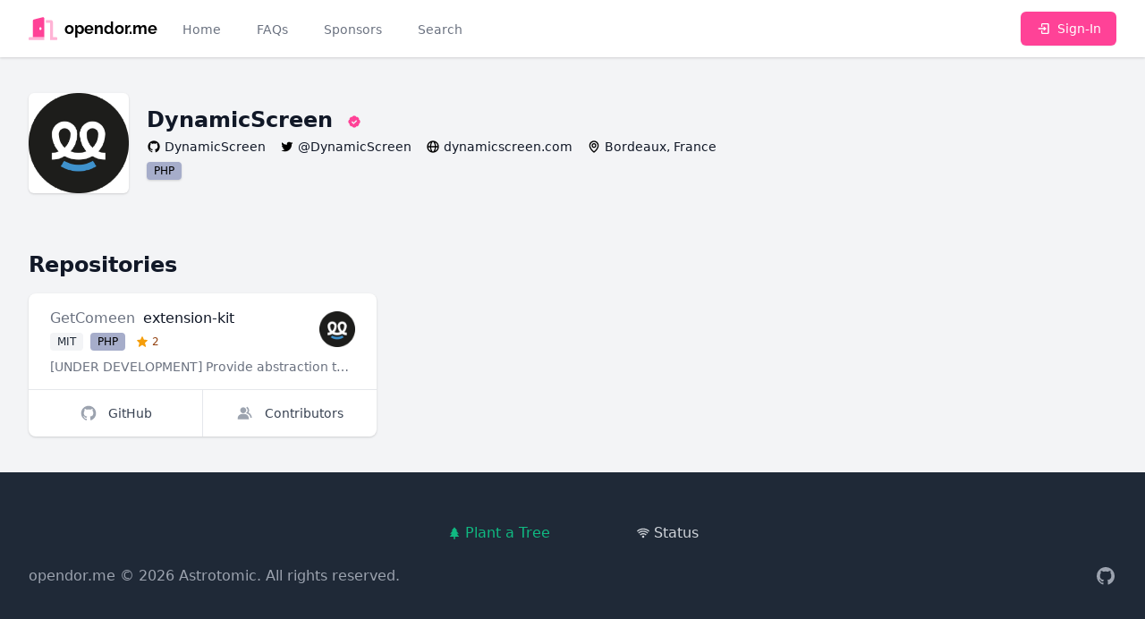

--- FILE ---
content_type: text/html; charset=UTF-8
request_url: https://opendor.me/@DynamicScreen
body_size: 6554
content:
<!DOCTYPE html>
<html lang="en">
<head>
    <meta charset="UTF-8">
    <meta name="viewport" content="width=device-width, initial-scale=1">

    <link rel="dns-prefetch" href="https://avatars.githubusercontent.com"/>
    <link rel="dns-prefetch" href="https://images.unsplash.com"/>

    <title>DynamicScreen | opendor.me</title>
    
    <link rel="apple-touch-icon" sizes="180x180" href="https://opendor.me/apple-touch-icon.png">
    <link rel="icon" type="image/png" sizes="32x32" href="https://opendor.me/favicon-32x32.png">
    <link rel="icon" type="image/png" sizes="16x16" href="https://opendor.me/favicon-16x16.png">
    <link rel="manifest" href="https://opendor.me/site.webmanifest">
    <link rel="mask-icon" href="https://opendor.me/safari-pinned-tab.svg" color="#ff4297">
    <meta name="apple-mobile-web-app-title" content="opendor.me">
    <meta name="application-name" content="opendor.me">
    <meta name="msapplication-TileColor" content="#ff4297">
    <meta name="msapplication-TileImage" content="https://opendor.me/mstile-144x144.png">
    <meta name="theme-color" content="#ffffff">

    <link rel="sitemap" type="application/xml" href="https://opendor.me/sitemap.xml"/>
    <link rel="canonical" href="https://opendor.me/@DynamicScreen"/>

    <meta property="og:type" content="website">
<meta property="og:title" content="DynamicScreen | opendor.me">
<meta property="og:locale" content="en">
<meta property="og:site_name" content="opendor.me">
<meta property="og:url" content="https://opendor.me/@DynamicScreen">
<meta property="twitter:card" content="summary">
<meta property="twitter:title" content="DynamicScreen | opendor.me">
<meta property="twitter:site" content="@astrotomic_oss">

    <link rel="stylesheet" href="https://opendor.me/css/app.css?id=ed960def60459ce97e3c7e3417d60b01"/>

    <script nonce="dAYEZ3Vz3LST82pE97XSiTjR07AR1N6p">
        window.ALGOLIA_ID = 'C560NKSR7Y';
        window.ALGOLIA_KEY = '4ad43a3167370b7dcf3ce23a2d95e2f3';
    </script>

    <script nonce="dAYEZ3Vz3LST82pE97XSiTjR07AR1N6p">
        if ('serviceWorker' in navigator) {
            navigator.serviceWorker.register('https://opendor.me/serviceworker.js')
                .then(function (registration) {
                    registration.update();
                });
        }
    </script>

    </head>
<body class="antialiased flex flex-col min-h-screen bg-gray-100">
<nav x-data="{ open: false }" class="sticky top-0 z-50 bg-white shadow">
    <div class="px-2 mx-auto max-w-7xl sm:px-6 lg:px-8">
        <div class="flex relative justify-between items-center h-16">
            <div class="flex absolute inset-y-0 left-0 items-center sm:hidden">
                
                <button type="button" class="inline-flex justify-center items-center p-2 text-gray-400 rounded-md hover:text-gray-500 hover:bg-gray-100 focus:outline-none focus:ring-2 focus:ring-inset focus:ring-brand-500" aria-controls="mobile-menu" @click="open = !open" aria-expanded="false" x-bind:aria-expanded="open.toString()">
                    <span class="sr-only">Toggle main menu</span>

                    <svg x-show="!open" x-cloak="1" class="block w-6 h-6" xmlns="http://www.w3.org/2000/svg" fill="currentColor" stroke="none" viewBox="0 0 24 24"><path d="M4 6h16v2H4zm0 5h16v2H4zm0 5h16v2H4z"/></svg>                    <svg x-show="open" x-cloak="1" class="block w-6 h-6" xmlns="http://www.w3.org/2000/svg" fill="currentColor" stroke="none" viewBox="0 0 24 24"><path d="m16.192 6.344-4.243 4.242-4.242-4.242-1.414 1.414L10.535 12l-4.242 4.242 1.414 1.414 4.242-4.242 4.243 4.242 1.414-1.414L13.364 12l4.242-4.242z"/></svg>                </button>
            </div>
            <div class="flex flex-1 justify-center items-center h-full sm:items-stretch sm:justify-start">

                
                <div class="flex flex-shrink-0 items-center">
                    <a href="https://opendor.me" class="flex items-center w-auto h-8 group" title="opendor.me">
    <svg class="w-8 h-8 text-brand-500 group-hover:text-brand-400" aria-hidden="true" focusable="false" role="img" xmlns="http://www.w3.org/2000/svg" viewBox="0 0 640 512"><g class="fa-group"><path class="fa-secondary" fill="currentColor" d="M0 464v32a16 16 0 0 0 16 16h336v-64H16a16 16 0 0 0-16 16zm624-16h-80V113.45C544 86.19 522.47 64 496 64H384v64h96v384h144a16 16 0 0 0 16-16v-32a16 16 0 0 0-16-16z" opacity="0.4"></path><path class="fa-primary" fill="currentColor" d="M312.24 1l-192 49.74C106 54.44 96 67.7 96 82.92V448h256V33.18C352 11.6 332.44-4.23 312.24 1zM264 288c-13.25 0-24-14.33-24-32s10.75-32 24-32 24 14.33 24 32-10.75 32-24 32z"></path></g></svg>
    <span class="block ml-2 text-lg font-bold group-hover:text-brand-500 font-logo">
        opendor.me
    </span>
</a>
                </div>

                
                <div class="hidden sm:ml-6 sm:flex sm:space-x-8">
                    <a
                        href="https://opendor.me"
                        class="
                            inline-flex items-center px-1 pt-1 text-sm font-medium border-b-2
                                                            border-transparent text-gray-500 hover:border-gray-300 hover:text-gray-700
                                                    "
                    >Home</a>

                    <a
                        href="https://opendor.me/faqs"
                        class="
                            inline-flex items-center px-1 pt-1 text-sm font-medium border-b-2
                                                            border-transparent text-gray-500 hover:border-gray-300 hover:text-gray-700
                                                    "
                    >FAQs</a>

                    <a
                        href="https://opendor.me/sponsors"
                        class="
                            inline-flex items-center px-1 pt-1 text-sm font-medium border-b-2
                                                            border-transparent text-gray-500 hover:border-gray-300 hover:text-gray-700
                                                    "
                    >Sponsors</a>

                    <a
                        href="https://opendor.me/search/user"
                        class="
                            inline-flex items-center px-1 pt-1 text-sm font-medium border-b-2
                                                            border-transparent text-gray-500 hover:border-gray-300 hover:text-gray-700
                                                    "
                    >Search</a>
                </div>
            </div>

                                            <div class="flex-shrink-0">
                    <a href="https://opendor.me/auth/github" class="inline-flex relative items-center py-2 px-4 text-sm font-medium text-white rounded-md border border-transparent shadow-sm bg-brand-500 hover:bg-brand-400 focus:outline-none focus:ring-2 focus:ring-offset-2 focus:ring-brand-500">
                        <svg class="mr-2 w-4 h-4" xmlns="http://www.w3.org/2000/svg" fill="currentColor" stroke="none" viewBox="0 0 24 24"><path d="m13 16 5-4-5-4v3H4v2h9z"/><path d="M20 3h-9c-1.103 0-2 .897-2 2v4h2V5h9v14h-9v-4H9v4c0 1.103.897 2 2 2h9c1.103 0 2-.897 2-2V5c0-1.103-.897-2-2-2z"/></svg>                        Sign-In
                    </a>
                </div>
                                                    </div>
    </div>

    
    <div class="sm:hidden" id="mobile-menu" x-show="open" x-cloak>
        <div class="pt-2 pb-4 space-y-1">
            <a
                href="https://opendor.me"
                class="
                    block py-2 pr-4 pl-3 text-base font-medium border-l-4
                                            border-transparent text-gray-500 hover:bg-gray-50 hover:border-gray-300 hover:text-gray-700
                                    "
            >Home</a>

            <a
                href="https://opendor.me/faqs"
                class="
                    block py-2 pr-4 pl-3 text-base font-medium border-l-4
                                            border-transparent text-gray-500 hover:bg-gray-50 hover:border-gray-300 hover:text-gray-700
                                    "
            >FAQs</a>

            <a
                href="https://opendor.me/sponsors"
                class="
                    block py-2 pr-4 pl-3 text-base font-medium border-l-4
                                            border-transparent text-gray-500 hover:bg-gray-50 hover:border-gray-300 hover:text-gray-700
                                    "
            >Sponsors</a>

            <a
                href="https://opendor.me/search/user"
                class="
                    block py-2 pr-4 pl-3 text-base font-medium border-l-4
                                            border-transparent text-gray-500 hover:bg-gray-50 hover:border-gray-300 hover:text-gray-700
                                    "
            >Search</a>
        </div>
    </div>
</nav>

    <main class="py-10">
        <div class="flex flex-col px-4 mx-auto space-y-3 max-w-3xl sm:px-6 lg:max-w-7xl lg:px-8">
        <div class="flex items-center space-x-5">
            <div class="flex-shrink-0">
                <div class="relative">
                    <img src="https://avatars.githubusercontent.com/u/24794728?s=192" alt="DynamicScreen" loading="lazy" width="192" height="192" class="flex-shrink-0 rounded-md bg-white w-28 h-28 shadow"/>
                </div>
            </div>
            <div class="space-y-1">
                <h1 class="text-2xl font-bold text-gray-900">
                    DynamicScreen
                    <svg class="inline-block ml-2 w-4 h-4 text-brand-500" xmlns="http://www.w3.org/2000/svg" fill="currentColor" stroke="none" viewBox="0 0 24 24"><path d="M19.965 8.521C19.988 8.347 20 8.173 20 8c0-2.379-2.143-4.288-4.521-3.965C14.786 2.802 13.466 2 12 2s-2.786.802-3.479 2.035C6.138 3.712 4 5.621 4 8c0 .173.012.347.035.521C2.802 9.215 2 10.535 2 12s.802 2.785 2.035 3.479A3.976 3.976 0 0 0 4 16c0 2.379 2.138 4.283 4.521 3.965C9.214 21.198 10.534 22 12 22s2.786-.802 3.479-2.035C17.857 20.283 20 18.379 20 16c0-.173-.012-.347-.035-.521C21.198 14.785 22 13.465 22 12s-.802-2.785-2.035-3.479zm-9.01 7.895-3.667-3.714 1.424-1.404 2.257 2.286 4.327-4.294 1.408 1.42-5.749 5.706z"/></svg>    <span class="sr-only">verified</span>
                </h1>
                <aside class="space-y-0.5">
    <div class="grid grid-flow-row gap-1 md:grid-flow-col md:gap-4 justify-start">
        <a href="https://github.com/DynamicScreen" class="grid grid-flow-col gap-1 justify-start items-center group">
            <svg class="w-4 h-4 group-hover:text-gray-900" xmlns="http://www.w3.org/2000/svg" fill="currentColor" stroke="none" viewBox="0 0 24 24"><path fill-rule="evenodd" clip-rule="evenodd" d="M12.026 2c-5.509 0-9.974 4.465-9.974 9.974 0 4.406 2.857 8.145 6.821 9.465.499.09.679-.217.679-.481 0-.237-.008-.865-.011-1.696-2.775.602-3.361-1.338-3.361-1.338-.452-1.152-1.107-1.459-1.107-1.459-.905-.619.069-.605.069-.605 1.002.07 1.527 1.028 1.527 1.028.89 1.524 2.336 1.084 2.902.829.091-.645.351-1.085.635-1.334-2.214-.251-4.542-1.107-4.542-4.93 0-1.087.389-1.979 1.024-2.675-.101-.253-.446-1.268.099-2.64 0 0 .837-.269 2.742 1.021a9.582 9.582 0 0 1 2.496-.336 9.554 9.554 0 0 1 2.496.336c1.906-1.291 2.742-1.021 2.742-1.021.545 1.372.203 2.387.099 2.64.64.696 1.024 1.587 1.024 2.675 0 3.833-2.33 4.675-4.552 4.922.355.308.675.916.675 1.846 0 1.334-.012 2.41-.012 2.737 0 .267.178.577.687.479C19.146 20.115 22 16.379 22 11.974 22 6.465 17.535 2 12.026 2z"/></svg>            
            <span class="text-sm font-medium text-gray-900 group-hover:text-brand-500 truncate">
                DynamicScreen
            </span>
        </a>

                <a href="https://twitter.com/DynamicScreen" class="grid grid-flow-col gap-1 justify-start items-center group">
            <svg class="w-4 h-4 group-hover:text-gray-900" xmlns="http://www.w3.org/2000/svg" fill="currentColor" stroke="none" viewBox="0 0 24 24"><path d="M19.633 7.997c.013.175.013.349.013.523 0 5.325-4.053 11.461-11.46 11.461-2.282 0-4.402-.661-6.186-1.809.324.037.636.05.973.05a8.07 8.07 0 0 0 5.001-1.721 4.036 4.036 0 0 1-3.767-2.793c.249.037.499.062.761.062.361 0 .724-.05 1.061-.137a4.027 4.027 0 0 1-3.23-3.953v-.05c.537.299 1.16.486 1.82.511a4.022 4.022 0 0 1-1.796-3.354c0-.748.199-1.434.548-2.032a11.457 11.457 0 0 0 8.306 4.215c-.062-.3-.1-.611-.1-.923a4.026 4.026 0 0 1 4.028-4.028c1.16 0 2.207.486 2.943 1.272a7.957 7.957 0 0 0 2.556-.973 4.02 4.02 0 0 1-1.771 2.22 8.073 8.073 0 0 0 2.319-.624 8.645 8.645 0 0 1-2.019 2.083z"/></svg>
            <span class="text-sm font-medium text-gray-900 group-hover:text-brand-500 truncate">
                @DynamicScreen
            </span>
        </a>
        
                <a href="https://dynamicscreen.com" class="grid grid-flow-col gap-1 justify-start items-center group">
            <svg class="w-4 h-4 group-hover:text-gray-900" xmlns="http://www.w3.org/2000/svg" fill="currentColor" stroke="none" viewBox="0 0 24 24"><path d="M12 2C6.486 2 2 6.486 2 12s4.486 10 10 10 10-4.486 10-10S17.514 2 12 2zm7.931 9h-2.764a14.67 14.67 0 0 0-1.792-6.243A8.013 8.013 0 0 1 19.931 11zM12.53 4.027c1.035 1.364 2.427 3.78 2.627 6.973H9.03c.139-2.596.994-5.028 2.451-6.974.172-.01.344-.026.519-.026.179 0 .354.016.53.027zm-3.842.7C7.704 6.618 7.136 8.762 7.03 11H4.069a8.013 8.013 0 0 1 4.619-6.273zM4.069 13h2.974c.136 2.379.665 4.478 1.556 6.23A8.01 8.01 0 0 1 4.069 13zm7.381 6.973C10.049 18.275 9.222 15.896 9.041 13h6.113c-.208 2.773-1.117 5.196-2.603 6.972-.182.012-.364.028-.551.028-.186 0-.367-.016-.55-.027zm4.011-.772c.955-1.794 1.538-3.901 1.691-6.201h2.778a8.005 8.005 0 0 1-4.469 6.201z"/></svg>
            <span class="text-sm font-medium text-gray-900 group-hover:text-brand-500 truncate">
                dynamicscreen.com
            </span>
        </a>
        
                <div class="grid grid-flow-col gap-1 justify-start items-center group">
            <svg class="w-4 h-4" xmlns="http://www.w3.org/2000/svg" fill="currentColor" stroke="none" viewBox="0 0 24 24"><path d="M12 14c2.206 0 4-1.794 4-4s-1.794-4-4-4-4 1.794-4 4 1.794 4 4 4zm0-6c1.103 0 2 .897 2 2s-.897 2-2 2-2-.897-2-2 .897-2 2-2z"/><path d="M11.42 21.814a.998.998 0 0 0 1.16 0C12.884 21.599 20.029 16.44 20 10c0-4.411-3.589-8-8-8S4 5.589 4 9.995c-.029 6.445 7.116 11.604 7.42 11.819zM12 4c3.309 0 6 2.691 6 6.005.021 4.438-4.388 8.423-6 9.73-1.611-1.308-6.021-5.294-6-9.735 0-3.309 2.691-6 6-6z"/></svg>
            <span class="text-sm font-medium text-gray-900 truncate">
                Bordeaux, France
            </span>
        </div>
            </div>

    </aside>
                <ul class="flex flex-wrap space-x-2">
                                            <li><span class="inline-flex items-center rounded overflow-hidden text-xs font-medium bg-white shadow">
    <span class="bg-lang-php bg-opacity-50 w-full h-full px-2 py-0.5 text-black">PHP</span>
</span>
</li>
                                    </ul>
            </div>
        </div>
    </div>

    
    <section class="px-4 mx-auto mt-8 max-w-3xl sm:mt-12 lg:mt-16 sm:px-6 lg:px-8 lg:max-w-7xl">
        <h2 class="flex items-center mb-4 text-2xl font-bold text-gray-900">
            Repositories
        </h2>
        <div
    x-data="window.components.paginatedRepositoryList()"
    x-init="init"
         data-owner="{&quot;type&quot;:&quot;App\\Models\\Organization&quot;,&quot;id&quot;:24794728}"     data-autoload="true"
    
>
    <template hidden x-if="repositories.length === 0">
        <svg class="w-8 h-8 animate-spin text-gray-500" xmlns="http://www.w3.org/2000/svg" fill="currentColor" stroke="none" viewBox="0 0 24 24"><path d="M12 22c5.421 0 10-4.579 10-10h-2c0 4.337-3.663 8-8 8s-8-3.663-8-8c0-4.336 3.663-8 8-8V2C6.579 2 2 6.58 2 12c0 5.421 4.579 10 10 10z"/></svg>    </template>

    <template hidden x-if="repositories.length > 0">
        <div>
            <div class="grid grid-cols-1 col-span-full gap-6 sm:grid-cols-2 lg:grid-cols-3">
                <template x-for="repository in repositories" :key="repository.id">
                    
                    <div class="bg-white rounded-lg divide-y divide-gray-200 shadow flex flex-col">
                        <div class="flex-grow px-6 py-4 space-y-2 w-full">
                            <div class="flex justify-between items-center space-x-6 w-full">
                                <div class="flex-1 truncate">
                                    <h3 class="space-x-1 text-base truncate">
                                        <a
                                            :href="repository.owner.profile_url"
                                            class="font-normal text-gray-500 hover:text-gray-700"
                                            x-text="repository.vendor_name"
                                        ></a>
                                        <span class="font-medium text-gray-900" x-text="repository.repository_name"></span>
                                    </h3>
                                    <ul class="flex mt-1 space-x-2">
                                        <li class="inline-flex">
                                            <span class="inline-flex items-center px-2 py-0.5 rounded text-xs font-medium bg-gray-100 text-gray-800" x-text="repository.license.label"></span>
                                        </li>
                                        <li class="inline-flex">
                                            <span class="inline-flex items-center rounded overflow-hidden text-xs font-medium bg-white"><span class="bg-opacity-50 w-full h-full px-2 py-0.5 text-black" :class="'bg-'+repository.language.color" x-text="repository.language.label"></span></span>
                                        </li>
                                        <li class="inline-flex">
                                            <span class="inline-flex items-center px-1 py-0.5 rounded text-xs font-medium">
                                                <svg class="w-3.5 h-3.5 mr-1 text-yellow-500" xmlns="http://www.w3.org/2000/svg" fill="currentColor" stroke="none" viewBox="0 0 24 24"><path d="M21.947 9.179a1.001 1.001 0 0 0-.868-.676l-5.701-.453-2.467-5.461a.998.998 0 0 0-1.822-.001L8.622 8.05l-5.701.453a1 1 0 0 0-.619 1.713l4.213 4.107-1.49 6.452a1 1 0 0 0 1.53 1.057L12 18.202l5.445 3.63a1.001 1.001 0 0 0 1.517-1.106l-1.829-6.4 4.536-4.082c.297-.268.406-.686.278-1.065z"/></svg>                                                <span class="text-yellow-800" x-text="repository.stargazers_numeral"></span>
                                            </span>
                                        </li>
                                    </ul>
                                </div>
                                <a :href="repository.owner.profile_url" class="block">
                                    <img
                                        :src="repository.owner.avatar_url"
                                        :alt="repository.owner.name"
                                        loading="lazy"
                                        width="192"
                                        height="192"
                                        class="flex-shrink-0 rounded-md bg-white w-10 h-10"
                                    />
                                </a>
                            </div>
                            <p class="text-sm text-gray-500 truncate" x-text="repository.description"></p>
                        </div>


                        <div class="flex -mt-px w-full divide-x divide-gray-200">
                            <a :href="repository.github_url" class="inline-flex relative flex-grow justify-center items-center py-4 px-3 -mr-px text-sm font-medium rounded-bl-lg group flex-1" title="GitHub">
                                <svg class="w-5 h-5 text-gray-400 group-hover:text-gray-600" xmlns="http://www.w3.org/2000/svg" fill="currentColor" stroke="none" viewBox="0 0 24 24"><path fill-rule="evenodd" clip-rule="evenodd" d="M12.026 2c-5.509 0-9.974 4.465-9.974 9.974 0 4.406 2.857 8.145 6.821 9.465.499.09.679-.217.679-.481 0-.237-.008-.865-.011-1.696-2.775.602-3.361-1.338-3.361-1.338-.452-1.152-1.107-1.459-1.107-1.459-.905-.619.069-.605.069-.605 1.002.07 1.527 1.028 1.527 1.028.89 1.524 2.336 1.084 2.902.829.091-.645.351-1.085.635-1.334-2.214-.251-4.542-1.107-4.542-4.93 0-1.087.389-1.979 1.024-2.675-.101-.253-.446-1.268.099-2.64 0 0 .837-.269 2.742 1.021a9.582 9.582 0 0 1 2.496-.336 9.554 9.554 0 0 1 2.496.336c1.906-1.291 2.742-1.021 2.742-1.021.545 1.372.203 2.387.099 2.64.64.696 1.024 1.587 1.024 2.675 0 3.833-2.33 4.675-4.552 4.922.355.308.675.916.675 1.846 0 1.334-.012 2.41-.012 2.737 0 .267.178.577.687.479C19.146 20.115 22 16.379 22 11.974 22 6.465 17.535 2 12.026 2z"/></svg>                                <span class="ml-3 text-gray-700 group-hover:text-gray-500">GitHub</span>
                            </a>
                            <a :href="repository.github_url+'/graphs/contributors'" class="inline-flex relative flex-shrink justify-center items-center py-4 px-3 text-sm font-medium rounded-br-lg group flex-1" title="Contributors">
                                <svg class="w-5 h-5 text-gray-400 group-hover:text-gray-600" xmlns="http://www.w3.org/2000/svg" fill="currentColor" stroke="none" viewBox="0 0 24 24"><path d="M9.5 12c2.206 0 4-1.794 4-4s-1.794-4-4-4-4 1.794-4 4 1.794 4 4 4zm1.5 1H8c-3.309 0-6 2.691-6 6v1h15v-1c0-3.309-2.691-6-6-6z"/><path d="M16.604 11.048a5.67 5.67 0 0 0 .751-3.44c-.179-1.784-1.175-3.361-2.803-4.44l-1.105 1.666c1.119.742 1.8 1.799 1.918 2.974a3.693 3.693 0 0 1-1.072 2.986l-1.192 1.192 1.618.475C18.951 13.701 19 17.957 19 18h2c0-1.789-.956-5.285-4.396-6.952z"/></svg>                                <span class="ml-3 text-gray-700 group-hover:text-gray-500">Contributors</span>
                            </a>
                        </div>
                    </div>
                    
                </template>
            </div>

            <template x-if="nextPageUrl">
                <button
                    type="button"
                    @click="loadNextPage"
                    class="block mx-auto items-center px-2.5 py-1.5 border border-gray-300 shadow text-xs font-medium rounded text-gray-700 bg-white hover:bg-gray-50 focus:outline-none focus:ring-2 focus:ring-offset-2 focus:ring-brand-500 shadow mt-6"
                    :disabled="loading"
                >load more repositories</button>
            </template>
        </div>
    </template>
</div>

    </section>
    </main>

    <footer class="bg-gray-800">
    <div class="py-12 px-4 mx-auto max-w-7xl sm:px-6 lg:px-8">
        <ul class="flex flex-wrap justify-center -mx-4 space-x-2 -sm:mx-6 -lg:mx-8 sm:space-x-4 md:space-x-6 lg:space-x-8">
            <li>
                <a href="https://forest.astrotomic.info" class="flex items-center py-2 px-3 text-base text-green-500 hover:text-green-300 sm:px-6 lg:px-8">
                    <svg class="h-4 w-4 mr-1" xmlns="http://www.w3.org/2000/svg" fill="currentColor" stroke="none" viewBox="0 0 24 24"><path d="m20 18-4-5h3l-4-5h2l-5-6-5 6h2l-4 5h3l-4 5h7v4h2v-4z"/></svg>                    Plant a Tree
                </a>
            </li>
            <li>
                <a href="https://pingping.io/wQwuV01Z" class="flex items-center py-2 px-3 text-base text-gray-300 hover:text-white sm:px-6 lg:px-8">
                    <svg class="h-4 w-4 mr-1" xmlns="http://www.w3.org/2000/svg" fill="currentColor" stroke="none" viewBox="0 0 24 24"><path d="M12 6c3.537 0 6.837 1.353 9.293 3.809l1.414-1.414C19.874 5.561 16.071 4 12 4c-4.071.001-7.874 1.561-10.707 4.395l1.414 1.414C5.163 7.353 8.463 6 12 6zm5.671 8.307c-3.074-3.074-8.268-3.074-11.342 0l1.414 1.414c2.307-2.307 6.207-2.307 8.514 0l1.414-1.414z"/><path d="M20.437 11.293c-4.572-4.574-12.301-4.574-16.873 0l1.414 1.414c3.807-3.807 10.238-3.807 14.045 0l1.414-1.414z"/><circle cx="12" cy="18" r="2"/></svg>                    <span>Status</span>
                </a>
            </li>
        </ul>

        <div class="mt-4 md:flex md:items-center md:justify-between">
            <div class="flex justify-center space-x-6 md:order-2">
                <a href="https://github.com/Astrotomic/opendor.me" class="text-gray-400 hover:text-gray-300">
                    <span class="sr-only">GitHub</span>
                    <svg class="w-6 h-6" xmlns="http://www.w3.org/2000/svg" fill="currentColor" stroke="none" viewBox="0 0 24 24"><path fill-rule="evenodd" clip-rule="evenodd" d="M12.026 2c-5.509 0-9.974 4.465-9.974 9.974 0 4.406 2.857 8.145 6.821 9.465.499.09.679-.217.679-.481 0-.237-.008-.865-.011-1.696-2.775.602-3.361-1.338-3.361-1.338-.452-1.152-1.107-1.459-1.107-1.459-.905-.619.069-.605.069-.605 1.002.07 1.527 1.028 1.527 1.028.89 1.524 2.336 1.084 2.902.829.091-.645.351-1.085.635-1.334-2.214-.251-4.542-1.107-4.542-4.93 0-1.087.389-1.979 1.024-2.675-.101-.253-.446-1.268.099-2.64 0 0 .837-.269 2.742 1.021a9.582 9.582 0 0 1 2.496-.336 9.554 9.554 0 0 1 2.496.336c1.906-1.291 2.742-1.021 2.742-1.021.545 1.372.203 2.387.099 2.64.64.696 1.024 1.587 1.024 2.675 0 3.833-2.33 4.675-4.552 4.922.355.308.675.916.675 1.846 0 1.334-.012 2.41-.012 2.737 0 .267.178.577.687.479C19.146 20.115 22 16.379 22 11.974 22 6.465 17.535 2 12.026 2z"/></svg>                </a>
            </div>
            <div class="mt-8 md:mt-0 md:order-1">
                <p class="text-base text-center text-gray-400">
                    <span class="block sm:inline"><a href="https://opendor.me" class="hover:text-white">opendor.me</a> &copy; 2026 <a href="https://astrotomic.info" class="hover:text-white">Astrotomic</a>.</span>
                    <span class="block sm:inline">All rights reserved.</span>
                </p>
            </div>
        </div>
    </div>
</footer>
<script src="https://opendor.me/js/app.js?id=aa1302f758341aab3df162dd7659b986"></script>
<script nonce="dAYEZ3Vz3LST82pE97XSiTjR07AR1N6p">
window.components.paginatedRepositoryList = function () {
    return {
        repositories: [],
        nextPageUrl: null,
        loading: false,
        autoload: false,
        filter: {
            contributor: null,
            owner: null,
        },
        init() {
            this.autoload = JSON.parse(this.$el.dataset.autoload);
            this.filter.contributor = JSON.parse(this.$el.dataset.contributor ?? null);
            this.filter.owner = JSON.parse(this.$el.dataset.owner ?? null);

            this.loadFirstPage();
        },
        loadFirstPage() {
            if(this.repositories.length > 0) {
                return;
            }

            if(this.loading) {
                return;
            }

            this.loading = true;

            const url = new URL("https://opendor.me/api/repository");
            if(this.filter.contributor) {
                url.searchParams.set('contributor', this.filter.contributor);
            }
            if(this.filter.owner) {
                url.searchParams.set('owner[type]', this.filter.owner.type);
                url.searchParams.set('owner[id]', this.filter.owner.id);
            }

            fetch(url.toString())
                .then(res => res.json())
                .then(paginator => {
                    paginator.data.forEach(repository => this.repositories.push(repository));
                    this.nextPageUrl = paginator.links.next;
                })
                .finally(() => {
                    this.loading = false;
                    if(this.autoload){
                        this.loadNextPage();
                    }
                });
        },
        loadNextPage() {
            if(!this.nextPageUrl) {
                return;
            }

            if(this.loading) {
                return;
            }

            this.loading = true;

            fetch(this.nextPageUrl)
                .then(res => res.json())
                .then(paginator => {
                    paginator.data.forEach(repository => this.repositories.push(repository));
                    this.nextPageUrl = paginator.links.next;
                })
                .finally(() => {
                    this.loading = false;
                });
        },
    };
};
</script>
<script
    async
    defer
    data-website-id="11fdec0b-6b19-4af3-ad1a-76ed93968a95"
    data-domains="opendor.me"
    src="https://u.gummibeer.dev/umami.js"
></script>
</body>
</html>
